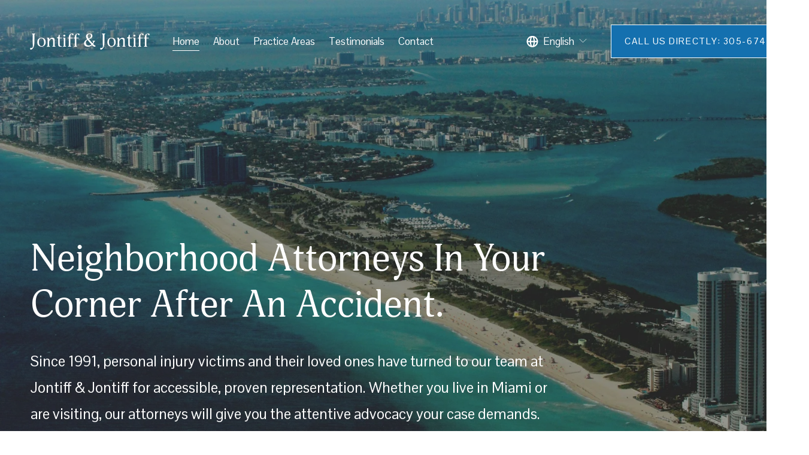

--- FILE ---
content_type: image/svg+xml
request_url: https://res.cloudinary.com/expertise-com/image/upload/remote_media/awards/fl_miami_medical-malpractice-lawyers_2024_transparent.svg
body_size: 3077
content:
<svg xmlns="http://www.w3.org/2000/svg" fill="none" viewBox="0 0 200 160" width="400" height="320" style="-webkit-font-smoothing:antialiased!important;-moz-osx-font-smoothing:grayscale!important;font-family:'Roboto-Regular',roboto,arial,sans-serif;font-weight:normal">

    <g opacity="0">
        <path fill="#FFF" d="M2.6 158h194.7c.4 0 .6-.3.6-.6V2.6c0-.4-.3-.6-.6-.6H2.6c-.4 0-.6.2-.6.6v154.8c0 .4.3.6.6.6z" />
        <path fill="#000" opacity="0.08" d="M197.3 0H2.6C1.1 0 0 1.1 0 2.6V157.4c0 1.4 1.1 2.6 2.6 2.6h194.8c1.4 0 2.6-1.1 2.6-2.6V2.6c-.1-1.5-1.2-2.6-2.7-2.6zM2 2.6c0-.4.2-.6.6-.6h194.7c.3 0 .6.2.6.6v154.8c0 .3-.2.6-.6.6H2.6c-.3 0-.6-.2-.6-.6V2.6z" />
    </g>
  
    <path fill="none" stroke="#000" opacity="0.15" stroke-width="1.5" stroke-linecap="round" d="M48 79.7H153" />

    <path fill="none" d="M31.2 46.3C28 54.4 26.3 63.3 26.3 72.5C26.3 104.5 47.2 131.6 76.2 140.9" stroke="#000" opacity="0.15" stroke-width="1.5" stroke-miterlimit="10" stroke-linecap="round"/>
    <path fill="none" d="M170.7 46.3C173.9 54.4 175.6 63.3 175.6 72.5C175.6 104.5 154.7 131.6 125.7 140.9" stroke="#000" opacity="0.15" stroke-width="1.5" stroke-miterlimit="10" stroke-linecap="round"/>

    <path d="M36.9 36.7L36.2 28.6L31.2 35L31.9 43L36.9 36.7Z" fill="#00CEA6"/>
    <path d="M28.2 45.2L24.8 40.8C23.9 43 23 45.2 22.2 47.5L26 52.4L28.2 45.2Z" fill="#00CEA6"/>
    <path d="M31.9 54.1L36.8 52.4C37.5 49.9 38.3 47.5 39.3 45.1L34.1 46.9L31.9 54.1Z" fill="#00CEA6"/>
    <path d="M24 60.3L19.8 56.4C19.3 58.8 18.9 61.2 18.6 63.6L23 67.7L24 60.3Z" fill="#00CEA6"/>
    <path d="M35.5 58.1L30.1 61L29.1 68.5L34.6 65.5C34.8 63 35.1 60.6 35.5 58.1Z" fill="#00CEA6"/>
    <path d="M23.3 74.6L18.1 70.9C18.1 71.8 18 72.8 18 73.7C18 75.3 18.1 76.8 18.1 78.4L23.3 82.1V74.6Z" fill="#00CEA6"/>
    <path d="M29.4 74.5L29.5 82L35 78C34.7 75.6 34.6 73.2 34.5 70.8L29.4 74.5Z" fill="#00CEA6"/>
    <path d="M25 89L19 86.3C19.4 88.8 19.9 91.2 20.5 93.7L26.6 96.4L25 89Z" fill="#00CEA6"/>
    <path d="M37.5 89.8C36.8 87.5 36.2 85.1 35.7 82.7L31 87.8L32.5 95.2L37.5 89.8Z" fill="#00CEA6"/>
    <path d="M29.7 102.7L22.7 101.2C23.5 103.5 24.4 105.8 25.4 108L32.7 109.5L29.7 102.7Z" fill="#00CEA6"/>
    <path d="M42.1 100.8C40.9 98.6 39.9 96.3 39 94L35.4 100.2L38.5 107.1L42.1 100.8Z" fill="#00CEA6"/>
    <path d="M37.3 115.6L29.3 115.5C30.5 117.6 31.9 119.7 33.3 121.7L41.6 121.8L37.3 115.6Z" fill="#00CEA6"/>
    <path d="M49.1 111.5C47.5 109.6 46.1 107.5 44.8 105.4L42.4 112.1L46.7 118.3L49.1 111.5Z" fill="#00CEA6"/>
    <path d="M39.2 129.1C40.8 130.9 42.5 132.6 44.3 134.3L53.1 132.5L47.6 127.4L39.2 129.1Z" fill="#00CEA6"/>
    <path d="M58.1 120.8C56.2 119.2 54.3 117.4 52.6 115.6L51.7 122.9L57.2 128L58.1 120.8Z" fill="#00CEA6"/>
    <path d="M53.4 141.7C54.8 142.7 56.3 143.7 57.8 144.6L59.4 145.4L67.4 141.1L60.6 137.8L53.4 141.7Z" fill="#00CEA6"/>
    <path d="M61.9 123.8L63.3 132.3L70.1 135.6L68.8 128.2C66.5 126.9 64.1 125.4 61.9 123.8Z" fill="#00CEA6"/>
    <path d="M170.7 35L165.7 28.6L165 36.7L170 43L170.7 35Z" fill="#00CEA6"/>
    <path d="M179.6 47.4C178.8 45.1 178 42.9 177 40.7L173.6 45.1L175.8 52.3L179.6 47.4Z" fill="#00CEA6"/>
    <path d="M170 54.1L167.8 46.9L162.6 45.1C163.6 47.5 164.4 49.9 165.1 52.4L170 54.1Z" fill="#00CEA6"/>
    <path d="M178.8 67.7L183.2 63.6C182.9 61.2 182.5 58.7 182 56.4L177.8 60.3L178.8 67.7Z" fill="#00CEA6"/>
    <path d="M167.3 65.5L172.8 68.5L171.8 61L166.4 58.1C166.8 60.6 167.1 63 167.3 65.5Z" fill="#00CEA6"/>
    <path d="M183.8 70.9L178.6 74.6L178.5 82.1L183.7 78.4C183.8 76.9 183.8 75.3 183.8 73.7C183.9 72.8 183.8 71.8 183.8 70.9Z" fill="#00CEA6"/>
    <path d="M172.5 74.5L167.4 70.8C167.4 73.2 167.2 75.6 166.9 78L172.4 82L172.5 74.5Z" fill="#00CEA6"/>
    <path d="M175.4 96.4L181.5 93.7C182.1 91.3 182.6 88.8 183 86.3L177 89L175.4 96.4Z" fill="#00CEA6"/>
    <path d="M164.5 89.8L169.5 95.2L171 87.8L166.3 82.7C165.8 85.1 165.2 87.5 164.5 89.8Z" fill="#00CEA6"/>
    <path d="M169.1 109.6L176.4 108.1C177.4 105.9 178.3 103.6 179.1 101.3L172.1 102.8L169.1 109.6Z" fill="#00CEA6"/>
    <path d="M166.6 100.3L163 94.1C162.1 96.4 161.1 98.7 159.9 100.9L163.6 107.2L166.6 100.3Z" fill="#00CEA6"/>
    <path d="M160.3 121.8L168.6 121.7C170 119.7 171.3 117.7 172.6 115.5L164.6 115.6L160.3 121.8Z" fill="#00CEA6"/>
    <path d="M159.6 112.2L157.2 105.5C155.9 107.6 154.4 109.6 152.9 111.6L155.3 118.4L159.6 112.2Z" fill="#00CEA6"/>
    <path d="M148.8 132.5L157.6 134.3C159.4 132.6 161.1 130.9 162.7 129.1L154.4 127.4L148.8 132.5Z" fill="#00CEA6"/>
    <path d="M144.7 128L150.2 122.9L149.3 115.6C147.6 117.4 145.7 119.2 143.8 120.8L144.7 128Z" fill="#00CEA6"/>
    <path d="M134.5 141.1L142.5 145.4L144.1 144.6C145.6 143.7 147.1 142.7 148.5 141.7L141.2 137.8L134.5 141.1Z" fill="#00CEA6"/>
    <path d="M140 123.8C137.8 125.4 135.5 126.9 133.1 128.2L131.8 135.6L138.6 132.3L140 123.8Z" fill="#00CEA6"/>

    <g opacity="0">
        <path fill="#FFF" d="M98.7 14.4L111.3 27l-4.3 4.3 2.6 2.5 6.8-6.8L98.7 9.3l-6.8 6.8 2.5 2.6z" />
        <path fill="#FFF" opacity="0.75" d="M107 16.1l2.6 2.6 4.2-4.3L126.4 27l-12.6 12.5L101.2 27l4.3-4.3-2.5-2.5-4.3 4.2L83.6 9.3 65.9 27l17.7 17.6 6.8-6.8-2.5-2.6-4.3 4.3L71 27l12.6-12.6L96.2 27l-4.3 4.3 2.5 2.5 4.3-4.3 15.1 15.1L131.5 27 113.8 9.3z"  />
        <path fill="#FFF" d="M98.7 39.5L86.2 27l4.2-4.3-2.5-2.5-6.8 6.8 17.6 17.6 6.8-6.8-2.5-2.6z" />
    </g>

    <g opacity="1">
        <path fill="#00CEA6" d="M131.5 27L113.8 9.3l-7.5 7.6 2.5 2.5 5-5L126.4 27l-12.6 12.6-5-5.1-2.5-2.5-5.1-5 5.1-5-2.6-2.6-5 5-5-5-2.6-2.5-7.5-7.6L65.9 27l17.7 17.6 7.5-7.5-2.5-2.6-5 5.1L71 27l12.6-12.6 5 5 2.5 2.6 5.1 5-5.1 5 2.6 2.5 5-5 5 5 2.6 2.6 7.5 7.5z" />
        <path fill="#024B6D" d="M98.7 14.4l5 5 2.6 2.6 5 5-5 5 2.5 2.5 7.6-7.5-7.6-7.6-2.5-2.5-7.6-7.6-7.6 7.6 2.6 2.5zM103.7 34.5l-5 5.1-5-5.1-2.6-2.5-5-5 5-5-2.5-2.6-7.5 7.6 7.5 7.5 2.5 2.6 7.6 7.5 7.6-7.5z" />
    </g>

    <path d="M46 56.829H53.2875V58.7247H48.0739V61.5695H52.8431V63.4062H48.0739V66.5171H53.2875V68.4128H46" fill="#024B6D"/>
    <path d="M57.5246 63.9686L54.5316 59.6436H56.8731L58.7097 62.5173H58.7399L60.5766 59.6436H62.9468L59.9538 63.9686L63.036 68.4429H60.6945L58.7989 65.45H58.7687L56.8731 68.4429H54.5029" fill="#024B6D"/>
    <path d="M70.8873 64.0577C70.8873 62.3101 70.0272 61.2431 68.635 61.2431C67.4197 61.2431 66.5308 62.162 66.5308 63.3471V64.7683C66.5308 65.9835 67.4197 66.9024 68.6048 66.9024C70.0272 66.8723 70.8873 65.7763 70.8873 64.0577ZM64.5461 59.6436H66.5021V60.3542H66.5308C67.0947 59.7617 67.9533 59.4064 68.9313 59.4064C71.2425 59.4064 72.8721 61.3322 72.8721 64.0577C72.8721 66.7832 71.2425 68.709 68.9313 68.709C67.9533 68.709 67.0644 68.3236 66.5611 67.7612H66.5308V72.2053H64.5461" fill="#024B6D"/>
    <path d="M80.1899 63.1689C80.1309 61.9536 79.36 61.125 78.1159 61.125C76.961 61.125 76.1009 62.0139 76.0118 63.1689H80.1899ZM73.9983 64.0577C73.9983 61.3021 75.6867 59.4064 78.0857 59.4064C80.5164 59.4064 82.1459 61.2431 82.1459 63.9397V64.6201H75.983C76.042 66.0136 76.8416 66.9615 78.1159 66.9615C79.0939 66.9615 79.7455 66.546 80.4272 65.509L81.8784 66.5761C81.0787 67.9683 79.7757 68.6801 78.1159 68.6801C75.6867 68.6801 73.9983 66.8133 73.9983 64.0577Z" fill="#024B6D"/>
    <path d="M83.5668 59.6437H85.4337V60.4133H85.4639C85.8191 59.8508 86.4707 59.4955 87.3296 59.4955C87.7147 59.4955 88.0703 59.5545 88.3965 59.6437L88.0412 61.5984C87.686 61.5093 87.3897 61.4502 87.0934 61.4502C86.0852 61.4502 85.5519 62.1319 85.5519 63.5543V68.4718H83.5668" fill="#024B6D"/>
    <path d="M93.0477 61.4213V65.7764C93.0477 66.3388 93.2551 66.517 93.9668 66.517H94.8556V68.4127H93.7884C91.8037 68.4127 91.063 67.7022 91.063 65.8655V61.4213H89.6118V59.6436H91.063V57.5095H93.0477V59.6436H95.2108V61.4213" fill="#024B6D"/>
    <path d="M97.1669 59.6437H99.1516V68.4429H97.1669V59.6437ZM97.1079 56.1473H99.2106V58.1623H97.1079V56.1473Z" fill="#024B6D"/>
    <path d="M100.96 65.568L102.766 65.0947C103.062 66.4279 103.685 66.9915 104.988 66.9915C105.936 66.9915 106.528 66.6351 106.528 66.1027C106.528 65.362 105.759 65.0356 104.426 64.6503C102.737 64.1769 101.404 63.6133 101.404 62.0127C101.404 60.5313 102.766 59.4064 104.633 59.4064C106.38 59.4064 107.862 60.4433 108.247 61.9838L106.41 62.4872C106.114 61.5393 105.491 61.0648 104.633 61.0648C103.803 61.0648 103.3 61.4201 103.3 61.9536C103.3 62.4571 103.922 62.6943 105.047 63.0207C106.825 63.5242 108.425 64.1769 108.425 66.0124C108.425 67.613 107.062 68.6789 104.988 68.6789C102.737 68.6789 101.285 67.554 100.96 65.568Z" fill="#024B6D"/>
    <path d="M115.832 63.1689C115.773 61.9536 115.003 61.125 113.758 61.125C112.603 61.125 111.743 62.0139 111.654 63.1689H115.832ZM109.64 64.0577C109.64 61.3021 111.329 59.4064 113.728 59.4064C116.159 59.4064 117.788 61.2431 117.788 63.9397V64.6201H111.626C111.684 66.0136 112.484 66.9615 113.758 66.9615C114.736 66.9615 115.388 66.546 116.07 65.509L117.521 66.5761C116.721 67.9683 115.418 68.6801 113.758 68.6801C111.329 68.6801 109.64 66.8133 109.64 64.0577Z" fill="#024B6D"/>
    <path d="M119.713 68.4429H122.113V66.1016H119.713V68.4429Z" fill="#024B6D"/>
    <path d="M123.595 64.0577C123.595 61.2732 125.313 59.4064 127.801 59.4064C129.906 59.4064 131.387 60.6806 131.712 62.6353L129.816 62.9906C129.609 61.8657 128.897 61.2431 127.801 61.2431C126.468 61.2431 125.61 62.3101 125.61 64.0577C125.61 65.8053 126.468 66.8723 127.801 66.8723C128.928 66.8723 129.609 66.2497 129.816 65.1248L131.712 65.4801C131.387 67.4348 129.875 68.709 127.801 68.709C125.313 68.6801 123.595 66.8133 123.595 64.0577Z" fill="#024B6D"/>
    <path d="M139.415 64.0577C139.415 62.3101 138.557 61.2431 137.134 61.2431C135.712 61.2431 134.853 62.3101 134.853 64.0577C134.853 65.8053 135.712 66.8723 137.134 66.8723C138.557 66.8723 139.415 65.8053 139.415 64.0577ZM132.868 64.0577C132.868 61.2732 134.586 59.4064 137.134 59.4064C139.683 59.4064 141.4 61.2732 141.4 64.0577C141.4 66.8422 139.683 68.709 137.134 68.709C134.586 68.6801 132.868 66.8133 132.868 64.0577Z" fill="#024B6D"/>
    <path d="M142.971 59.6436H144.837V60.3843H144.868C145.341 59.7617 146.201 59.3763 147.118 59.3763C148.007 59.3763 148.896 59.7918 149.4 60.4723H149.43C150.022 59.7617 150.793 59.3763 151.8 59.3763C153.696 59.3763 155 60.7396 155 62.4872V68.4128H153.044V62.8425C153.044 61.8055 152.423 61.213 151.474 61.213C150.526 61.213 149.904 61.8946 149.904 62.9316V68.4128H148.037V62.8425C148.037 61.8055 147.415 61.213 146.467 61.213C145.519 61.213 144.896 61.8946 144.896 62.9316V68.4128H142.942V59.6436" fill="#024B6D"/>

    <text fill="#00CEA6" font-size="0.6em" text-anchor="middle" x="100" y="95">Best Medical Malpractice </text>
    <text fill="#00CEA6" font-size="0.6em" text-anchor="middle" x="100" y="107">Lawyers in Miami </text>
    <text fill="#00CEA6" font-size="0.6em" text-anchor="middle" x="100" y="119"></text>
    <text fill="#00CEA6" font-size="0.6em" text-anchor="middle" x="100" y="131"></text>

    <text class="year" fill="#024B6D" font-size="16px" text-anchor="middle" x="100" y="148">2024</text>

</svg>